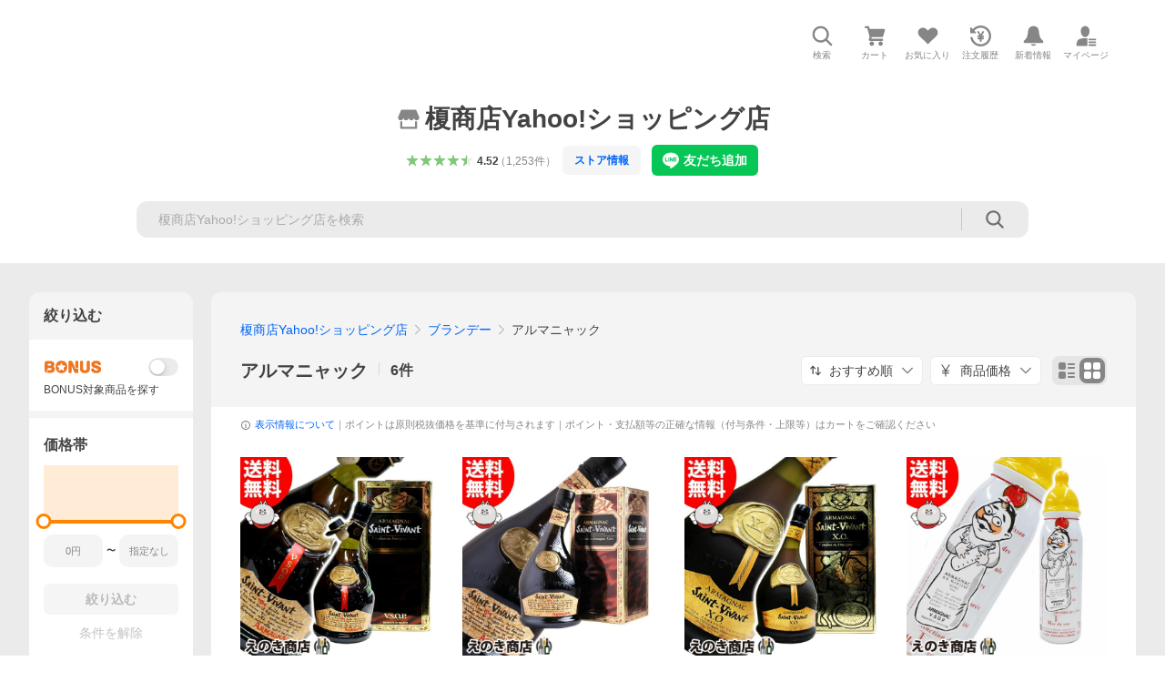

--- FILE ---
content_type: text/javascript
request_url: https://shp-search-fe.west.edge.storage-yahoo.jp/shp-search-fe-dist/v0.0.0_3d3392eacb83dc8096288b8d26dcd9197c13f034/_next/static/v0.0.0_3d3392eacb83dc8096288b8d26dcd9197c13f034/_buildManifest.js
body_size: -24
content:
self.__BUILD_MANIFEST=function(s,a,t,r,c,e,n,i,h,o,p,g,k,f,u,d,l,j,P,S){return{__rewrites:{afterFiles:[{has:l,source:"/brand/:brandid",destination:S},{has:l,source:"/brand/:brandid/:path*",destination:S},{has:l,source:"/ranking/keyword/:path*",destination:"/search?kwrank=2&stp=1&rkf=2"},{has:l,source:"/categoryranking/",destination:"/categoryranking/1/list"}],beforeFiles:[],fallback:[]},"/_error":[s,e,"static/css/pages/_error.css","static/chunks/pages/_error.js"],"/category/[[...params]]":[a,s,t,e,n,o,f,r,c,i,h,p,g,k,u,d,"static/css/pages/category/[[...params]].css","static/chunks/pages/category/[[...params]].js"],"/categoryranking/[[...params]]":[a,s,t,e,n,o,r,c,i,h,p,g,j,P,"static/css/pages/categoryranking/[[...params]].css","static/chunks/pages/categoryranking/[[...params]].js"],"/gslb.html":["static/chunks/pages/gslb.html.js"],"/search/[[...params]]":[a,s,t,e,n,o,f,r,c,i,h,p,g,k,u,d,"static/css/pages/search/[[...params]].css","static/chunks/pages/search/[[...params]].js"],"/searchfront/listPc":[a,s,t,e,n,r,c,i,h,k,"static/css/pages/searchfront/listPc.css","static/chunks/pages/searchfront/listPc.js"],"/searchfront/listSp":[a,s,t,o,f,r,c,p,g,u,d,"static/css/pages/searchfront/listSp.css","static/chunks/pages/searchfront/listSp.js"],"/searchfront/rankingListPc":[a,s,t,e,n,r,c,i,h,P,"static/css/pages/searchfront/rankingListPc.css","static/chunks/pages/searchfront/rankingListPc.js"],"/searchfront/rankingListSp":[a,s,t,o,r,p,g,j,"static/css/pages/searchfront/rankingListSp.css","static/chunks/pages/searchfront/rankingListSp.js"],"/searchfront/rankingPc":[a,s,t,e,n,r,c,i,h,P,"static/css/pages/searchfront/rankingPc.css","static/chunks/pages/searchfront/rankingPc.js"],"/searchfront/rankingSp":[a,s,t,o,r,p,g,j,"static/css/pages/searchfront/rankingSp.css","static/chunks/pages/searchfront/rankingSp.js"],"/searchfront/searchPc":[a,s,t,e,n,r,c,i,h,k,"static/css/pages/searchfront/searchPc.css","static/chunks/pages/searchfront/searchPc.js"],"/searchfront/searchSp":[a,s,t,o,f,r,c,p,g,u,d,"static/css/pages/searchfront/searchSp.css","static/chunks/pages/searchfront/searchSp.js"],"/searchfront/store/preview/[storeid]/listPc":[a,s,t,e,n,r,c,i,h,k,"static/css/pages/searchfront/store/preview/[storeid]/listPc.css","static/chunks/pages/searchfront/store/preview/[storeid]/listPc.js"],"/searchfront/store/[storeid]/listPc":[a,s,t,e,n,r,c,i,h,k,"static/css/pages/searchfront/store/[storeid]/listPc.css","static/chunks/pages/searchfront/store/[storeid]/listPc.js"],"/searchfront/store/[storeid]/listSp":[a,s,t,o,f,r,c,p,g,u,d,"static/css/pages/searchfront/store/[storeid]/listSp.css","static/chunks/pages/searchfront/store/[storeid]/listSp.js"],"/searchfront/store/[storeid]/searchPc":[a,s,t,e,n,r,c,i,h,k,"static/css/pages/searchfront/store/[storeid]/searchPc.css","static/chunks/pages/searchfront/store/[storeid]/searchPc.js"],"/searchfront/store/[storeid]/searchSp":[a,s,t,o,f,r,c,p,g,u,d,"static/css/pages/searchfront/store/[storeid]/searchSp.css","static/chunks/pages/searchfront/store/[storeid]/searchSp.js"],"/searchranking/[[...params]]":[a,s,t,e,n,o,r,c,i,h,p,g,j,P,"static/css/pages/searchranking/[[...params]].css","static/chunks/pages/searchranking/[[...params]].js"],sortedPages:["/_app","/_error","/category/[[...params]]","/categoryranking/[[...params]]","/gslb.html","/search/[[...params]]","/searchfront/listPc","/searchfront/listSp","/searchfront/rankingListPc","/searchfront/rankingListSp","/searchfront/rankingPc","/searchfront/rankingSp","/searchfront/searchPc","/searchfront/searchSp","/searchfront/store/preview/[storeid]/listPc","/searchfront/store/[storeid]/listPc","/searchfront/store/[storeid]/listSp","/searchfront/store/[storeid]/searchPc","/searchfront/store/[storeid]/searchSp","/searchranking/[[...params]]"]}}("static/chunks/186.js","static/chunks/26770aaf.js","static/chunks/113.js","static/chunks/283.js","static/chunks/371.js","static/chunks/760.js","static/chunks/660.js","static/css/819.css","static/chunks/819.js","static/chunks/825.js","static/css/679.css","static/chunks/679.js","static/chunks/924.js","static/chunks/531.js","static/css/851.css","static/chunks/851.js",void 0,"static/chunks/806.js","static/chunks/911.js","/category/13457/:brandid/brand/list"),self.__BUILD_MANIFEST_CB&&self.__BUILD_MANIFEST_CB();

--- FILE ---
content_type: text/javascript; charset=UTF-8
request_url: https://yads.yjtag.yahoo.co.jp/tag?s=13978_583378&fr_id=yads_4024895-0&p_elem=PRMB&u=https%3A%2F%2Fstore.shopping.yahoo.co.jp%2Fenokishouten%2Fa5a2a5eba5.html&pv_ts=1769199229569&cu=https%3A%2F%2Fstore.shopping.yahoo.co.jp%2Fenokishouten%2Fa5a2a5eba5.html&suid=54e2fd79-4006-4b19-9884-9b5d281dcf8e
body_size: 785
content:
yadsDispatchDeliverProduct({"dsCode":"13978_583378","patternCode":"13978_583378-618502","outputType":"js_frame","targetID":"PRMB","requestID":"c3b7bdbbbb3d9fbd803b8429adad6ea7","products":[{"adprodsetCode":"13978_583378-618502-654548","adprodType":3,"adTag":"<script onerror='YJ_YADS.passback()' src='https://yads.yjtag.yahoo.co.jp/yda?adprodset=13978_583378-618502-654548&cb=1769199234213&cu=https%3A%2F%2Fstore.shopping.yahoo.co.jp%2Fenokishouten%2Fa5a2a5eba5.html&p_elem=PRMB&pv_id=c3b7bdbbbb3d9fbd803b8429adad6ea7&suid=54e2fd79-4006-4b19-9884-9b5d281dcf8e&u=https%3A%2F%2Fstore.shopping.yahoo.co.jp%2Fenokishouten%2Fa5a2a5eba5.html' type='text/javascript'></script>","width":"320","height":"50","iframeFlag":0},{"adprodsetCode":"13978_583378-618502-654549","adprodType":5,"adTag":"<a href=\"https://yahoo.jp/XdAdwI\" target=\"_top\">\n  <img src=\"https://s.yimg.jp/images/listing/deliveryope/jisyakou/202211_donation_320_50.jpg\" width=\"320\" height=\"50\" border=\"0\">\n  </img>\n</a>","width":"320","height":"50"}],"measurable":1,"frameTag":"<div style=\"text-align:center;\"><iframe src=\"https://s.yimg.jp/images/listing/tool/yads/yads-iframe.html?s=13978_583378&fr_id=yads_4024895-0&p_elem=PRMB&u=https%3A%2F%2Fstore.shopping.yahoo.co.jp%2Fenokishouten%2Fa5a2a5eba5.html&pv_ts=1769199229569&cu=https%3A%2F%2Fstore.shopping.yahoo.co.jp%2Fenokishouten%2Fa5a2a5eba5.html&suid=54e2fd79-4006-4b19-9884-9b5d281dcf8e\" style=\"border:none;clear:both;display:block;margin:auto;overflow:hidden\" allowtransparency=\"true\" data-resize-frame=\"true\" frameborder=\"0\" height=\"50\" id=\"yads_4024895-0\" name=\"yads_4024895-0\" scrolling=\"no\" title=\"Ad Content\" width=\"320\" allow=\"fullscreen; attribution-reporting\" allowfullscreen loading=\"eager\" ></iframe></div>"});